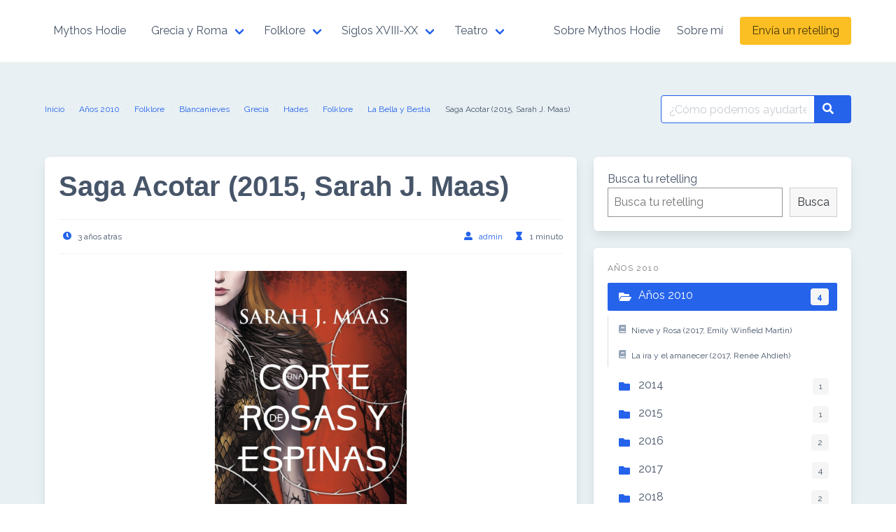

--- FILE ---
content_type: text/html; charset=UTF-8
request_url: http://mythoshodie.inesgaliano.com/saga-acotar-2015-sarah-j-maas/
body_size: 45997
content:
<!DOCTYPE html>
<html lang="es">
<head>
    <meta charset="UTF-8">
    <meta name="viewport" content="width=device-width, initial-scale=1">
    <link rel="profile" href="http://gmpg.org/xfn/11">
	        <link rel="pingback" href="http://mythoshodie.inesgaliano.com/xmlrpc.php">
		<title>Saga Acotar (2015, Sarah J. Maas) &#8211; Mythos Hodie</title>
<meta name='robots' content='max-image-preview:large' />
<link rel='dns-prefetch' href='//fonts.googleapis.com' />
<link rel='dns-prefetch' href='//s.w.org' />
<link rel="alternate" type="application/rss+xml" title="Mythos Hodie &raquo; Feed" href="http://mythoshodie.inesgaliano.com/feed/" />
<link rel="alternate" type="application/rss+xml" title="Mythos Hodie &raquo; Feed de los comentarios" href="http://mythoshodie.inesgaliano.com/comments/feed/" />
<link rel="alternate" type="application/rss+xml" title="Mythos Hodie &raquo; Comentario Saga Acotar (2015, Sarah J. Maas) del feed" href="http://mythoshodie.inesgaliano.com/saga-acotar-2015-sarah-j-maas/feed/" />
<script type="text/javascript">
window._wpemojiSettings = {"baseUrl":"https:\/\/s.w.org\/images\/core\/emoji\/14.0.0\/72x72\/","ext":".png","svgUrl":"https:\/\/s.w.org\/images\/core\/emoji\/14.0.0\/svg\/","svgExt":".svg","source":{"concatemoji":"http:\/\/mythoshodie.inesgaliano.com\/wp-includes\/js\/wp-emoji-release.min.js?ver=6.0.1"}};
/*! This file is auto-generated */
!function(e,a,t){var n,r,o,i=a.createElement("canvas"),p=i.getContext&&i.getContext("2d");function s(e,t){var a=String.fromCharCode,e=(p.clearRect(0,0,i.width,i.height),p.fillText(a.apply(this,e),0,0),i.toDataURL());return p.clearRect(0,0,i.width,i.height),p.fillText(a.apply(this,t),0,0),e===i.toDataURL()}function c(e){var t=a.createElement("script");t.src=e,t.defer=t.type="text/javascript",a.getElementsByTagName("head")[0].appendChild(t)}for(o=Array("flag","emoji"),t.supports={everything:!0,everythingExceptFlag:!0},r=0;r<o.length;r++)t.supports[o[r]]=function(e){if(!p||!p.fillText)return!1;switch(p.textBaseline="top",p.font="600 32px Arial",e){case"flag":return s([127987,65039,8205,9895,65039],[127987,65039,8203,9895,65039])?!1:!s([55356,56826,55356,56819],[55356,56826,8203,55356,56819])&&!s([55356,57332,56128,56423,56128,56418,56128,56421,56128,56430,56128,56423,56128,56447],[55356,57332,8203,56128,56423,8203,56128,56418,8203,56128,56421,8203,56128,56430,8203,56128,56423,8203,56128,56447]);case"emoji":return!s([129777,127995,8205,129778,127999],[129777,127995,8203,129778,127999])}return!1}(o[r]),t.supports.everything=t.supports.everything&&t.supports[o[r]],"flag"!==o[r]&&(t.supports.everythingExceptFlag=t.supports.everythingExceptFlag&&t.supports[o[r]]);t.supports.everythingExceptFlag=t.supports.everythingExceptFlag&&!t.supports.flag,t.DOMReady=!1,t.readyCallback=function(){t.DOMReady=!0},t.supports.everything||(n=function(){t.readyCallback()},a.addEventListener?(a.addEventListener("DOMContentLoaded",n,!1),e.addEventListener("load",n,!1)):(e.attachEvent("onload",n),a.attachEvent("onreadystatechange",function(){"complete"===a.readyState&&t.readyCallback()})),(e=t.source||{}).concatemoji?c(e.concatemoji):e.wpemoji&&e.twemoji&&(c(e.twemoji),c(e.wpemoji)))}(window,document,window._wpemojiSettings);
</script>
<style type="text/css">
img.wp-smiley,
img.emoji {
	display: inline !important;
	border: none !important;
	box-shadow: none !important;
	height: 1em !important;
	width: 1em !important;
	margin: 0 0.07em !important;
	vertical-align: -0.1em !important;
	background: none !important;
	padding: 0 !important;
}
</style>
	<link rel='stylesheet' id='wp-block-library-css'  href='http://mythoshodie.inesgaliano.com/wp-includes/css/dist/block-library/style.min.css?ver=6.0.1' type='text/css' media='all' />
<style id='global-styles-inline-css' type='text/css'>
body{--wp--preset--color--black: #000000;--wp--preset--color--cyan-bluish-gray: #abb8c3;--wp--preset--color--white: #ffffff;--wp--preset--color--pale-pink: #f78da7;--wp--preset--color--vivid-red: #cf2e2e;--wp--preset--color--luminous-vivid-orange: #ff6900;--wp--preset--color--luminous-vivid-amber: #fcb900;--wp--preset--color--light-green-cyan: #7bdcb5;--wp--preset--color--vivid-green-cyan: #00d084;--wp--preset--color--pale-cyan-blue: #8ed1fc;--wp--preset--color--vivid-cyan-blue: #0693e3;--wp--preset--color--vivid-purple: #9b51e0;--wp--preset--gradient--vivid-cyan-blue-to-vivid-purple: linear-gradient(135deg,rgba(6,147,227,1) 0%,rgb(155,81,224) 100%);--wp--preset--gradient--light-green-cyan-to-vivid-green-cyan: linear-gradient(135deg,rgb(122,220,180) 0%,rgb(0,208,130) 100%);--wp--preset--gradient--luminous-vivid-amber-to-luminous-vivid-orange: linear-gradient(135deg,rgba(252,185,0,1) 0%,rgba(255,105,0,1) 100%);--wp--preset--gradient--luminous-vivid-orange-to-vivid-red: linear-gradient(135deg,rgba(255,105,0,1) 0%,rgb(207,46,46) 100%);--wp--preset--gradient--very-light-gray-to-cyan-bluish-gray: linear-gradient(135deg,rgb(238,238,238) 0%,rgb(169,184,195) 100%);--wp--preset--gradient--cool-to-warm-spectrum: linear-gradient(135deg,rgb(74,234,220) 0%,rgb(151,120,209) 20%,rgb(207,42,186) 40%,rgb(238,44,130) 60%,rgb(251,105,98) 80%,rgb(254,248,76) 100%);--wp--preset--gradient--blush-light-purple: linear-gradient(135deg,rgb(255,206,236) 0%,rgb(152,150,240) 100%);--wp--preset--gradient--blush-bordeaux: linear-gradient(135deg,rgb(254,205,165) 0%,rgb(254,45,45) 50%,rgb(107,0,62) 100%);--wp--preset--gradient--luminous-dusk: linear-gradient(135deg,rgb(255,203,112) 0%,rgb(199,81,192) 50%,rgb(65,88,208) 100%);--wp--preset--gradient--pale-ocean: linear-gradient(135deg,rgb(255,245,203) 0%,rgb(182,227,212) 50%,rgb(51,167,181) 100%);--wp--preset--gradient--electric-grass: linear-gradient(135deg,rgb(202,248,128) 0%,rgb(113,206,126) 100%);--wp--preset--gradient--midnight: linear-gradient(135deg,rgb(2,3,129) 0%,rgb(40,116,252) 100%);--wp--preset--duotone--dark-grayscale: url('#wp-duotone-dark-grayscale');--wp--preset--duotone--grayscale: url('#wp-duotone-grayscale');--wp--preset--duotone--purple-yellow: url('#wp-duotone-purple-yellow');--wp--preset--duotone--blue-red: url('#wp-duotone-blue-red');--wp--preset--duotone--midnight: url('#wp-duotone-midnight');--wp--preset--duotone--magenta-yellow: url('#wp-duotone-magenta-yellow');--wp--preset--duotone--purple-green: url('#wp-duotone-purple-green');--wp--preset--duotone--blue-orange: url('#wp-duotone-blue-orange');--wp--preset--font-size--small: 13px;--wp--preset--font-size--medium: 20px;--wp--preset--font-size--large: 36px;--wp--preset--font-size--x-large: 42px;}.has-black-color{color: var(--wp--preset--color--black) !important;}.has-cyan-bluish-gray-color{color: var(--wp--preset--color--cyan-bluish-gray) !important;}.has-white-color{color: var(--wp--preset--color--white) !important;}.has-pale-pink-color{color: var(--wp--preset--color--pale-pink) !important;}.has-vivid-red-color{color: var(--wp--preset--color--vivid-red) !important;}.has-luminous-vivid-orange-color{color: var(--wp--preset--color--luminous-vivid-orange) !important;}.has-luminous-vivid-amber-color{color: var(--wp--preset--color--luminous-vivid-amber) !important;}.has-light-green-cyan-color{color: var(--wp--preset--color--light-green-cyan) !important;}.has-vivid-green-cyan-color{color: var(--wp--preset--color--vivid-green-cyan) !important;}.has-pale-cyan-blue-color{color: var(--wp--preset--color--pale-cyan-blue) !important;}.has-vivid-cyan-blue-color{color: var(--wp--preset--color--vivid-cyan-blue) !important;}.has-vivid-purple-color{color: var(--wp--preset--color--vivid-purple) !important;}.has-black-background-color{background-color: var(--wp--preset--color--black) !important;}.has-cyan-bluish-gray-background-color{background-color: var(--wp--preset--color--cyan-bluish-gray) !important;}.has-white-background-color{background-color: var(--wp--preset--color--white) !important;}.has-pale-pink-background-color{background-color: var(--wp--preset--color--pale-pink) !important;}.has-vivid-red-background-color{background-color: var(--wp--preset--color--vivid-red) !important;}.has-luminous-vivid-orange-background-color{background-color: var(--wp--preset--color--luminous-vivid-orange) !important;}.has-luminous-vivid-amber-background-color{background-color: var(--wp--preset--color--luminous-vivid-amber) !important;}.has-light-green-cyan-background-color{background-color: var(--wp--preset--color--light-green-cyan) !important;}.has-vivid-green-cyan-background-color{background-color: var(--wp--preset--color--vivid-green-cyan) !important;}.has-pale-cyan-blue-background-color{background-color: var(--wp--preset--color--pale-cyan-blue) !important;}.has-vivid-cyan-blue-background-color{background-color: var(--wp--preset--color--vivid-cyan-blue) !important;}.has-vivid-purple-background-color{background-color: var(--wp--preset--color--vivid-purple) !important;}.has-black-border-color{border-color: var(--wp--preset--color--black) !important;}.has-cyan-bluish-gray-border-color{border-color: var(--wp--preset--color--cyan-bluish-gray) !important;}.has-white-border-color{border-color: var(--wp--preset--color--white) !important;}.has-pale-pink-border-color{border-color: var(--wp--preset--color--pale-pink) !important;}.has-vivid-red-border-color{border-color: var(--wp--preset--color--vivid-red) !important;}.has-luminous-vivid-orange-border-color{border-color: var(--wp--preset--color--luminous-vivid-orange) !important;}.has-luminous-vivid-amber-border-color{border-color: var(--wp--preset--color--luminous-vivid-amber) !important;}.has-light-green-cyan-border-color{border-color: var(--wp--preset--color--light-green-cyan) !important;}.has-vivid-green-cyan-border-color{border-color: var(--wp--preset--color--vivid-green-cyan) !important;}.has-pale-cyan-blue-border-color{border-color: var(--wp--preset--color--pale-cyan-blue) !important;}.has-vivid-cyan-blue-border-color{border-color: var(--wp--preset--color--vivid-cyan-blue) !important;}.has-vivid-purple-border-color{border-color: var(--wp--preset--color--vivid-purple) !important;}.has-vivid-cyan-blue-to-vivid-purple-gradient-background{background: var(--wp--preset--gradient--vivid-cyan-blue-to-vivid-purple) !important;}.has-light-green-cyan-to-vivid-green-cyan-gradient-background{background: var(--wp--preset--gradient--light-green-cyan-to-vivid-green-cyan) !important;}.has-luminous-vivid-amber-to-luminous-vivid-orange-gradient-background{background: var(--wp--preset--gradient--luminous-vivid-amber-to-luminous-vivid-orange) !important;}.has-luminous-vivid-orange-to-vivid-red-gradient-background{background: var(--wp--preset--gradient--luminous-vivid-orange-to-vivid-red) !important;}.has-very-light-gray-to-cyan-bluish-gray-gradient-background{background: var(--wp--preset--gradient--very-light-gray-to-cyan-bluish-gray) !important;}.has-cool-to-warm-spectrum-gradient-background{background: var(--wp--preset--gradient--cool-to-warm-spectrum) !important;}.has-blush-light-purple-gradient-background{background: var(--wp--preset--gradient--blush-light-purple) !important;}.has-blush-bordeaux-gradient-background{background: var(--wp--preset--gradient--blush-bordeaux) !important;}.has-luminous-dusk-gradient-background{background: var(--wp--preset--gradient--luminous-dusk) !important;}.has-pale-ocean-gradient-background{background: var(--wp--preset--gradient--pale-ocean) !important;}.has-electric-grass-gradient-background{background: var(--wp--preset--gradient--electric-grass) !important;}.has-midnight-gradient-background{background: var(--wp--preset--gradient--midnight) !important;}.has-small-font-size{font-size: var(--wp--preset--font-size--small) !important;}.has-medium-font-size{font-size: var(--wp--preset--font-size--medium) !important;}.has-large-font-size{font-size: var(--wp--preset--font-size--large) !important;}.has-x-large-font-size{font-size: var(--wp--preset--font-size--x-large) !important;}
</style>
<link rel='stylesheet' id='contact-form-7-css'  href='http://mythoshodie.inesgaliano.com/wp-content/plugins/contact-form-7/includes/css/styles.css?ver=5.7.7' type='text/css' media='all' />
<link rel='stylesheet' id='google-font-css'  href='https://fonts.googleapis.com/css2?family=Raleway%3Awght%40400%3B700&#038;display=swap&#038;ver=6.0.1' type='text/css' media='all' />
<link rel='stylesheet' id='iknowledgebase-css'  href='http://mythoshodie.inesgaliano.com/wp-content/themes/iknowledgebase/assets/css/style.min.css?ver=1.3.10' type='text/css' media='all' />
<script type='text/javascript' src='http://mythoshodie.inesgaliano.com/wp-content/plugins/strato-assistant/js/cookies.js?ver=1661067615' id='strato-assistant-wp-cookies-js'></script>
<link rel="https://api.w.org/" href="http://mythoshodie.inesgaliano.com/wp-json/" /><link rel="alternate" type="application/json" href="http://mythoshodie.inesgaliano.com/wp-json/wp/v2/posts/197" /><link rel="EditURI" type="application/rsd+xml" title="RSD" href="http://mythoshodie.inesgaliano.com/xmlrpc.php?rsd" />
<link rel="wlwmanifest" type="application/wlwmanifest+xml" href="http://mythoshodie.inesgaliano.com/wp-includes/wlwmanifest.xml" /> 
<meta name="generator" content="WordPress 6.0.1" />
<link rel="canonical" href="http://mythoshodie.inesgaliano.com/saga-acotar-2015-sarah-j-maas/" />
<link rel='shortlink' href='http://mythoshodie.inesgaliano.com/?p=197' />
<link rel="alternate" type="application/json+oembed" href="http://mythoshodie.inesgaliano.com/wp-json/oembed/1.0/embed?url=http%3A%2F%2Fmythoshodie.inesgaliano.com%2Fsaga-acotar-2015-sarah-j-maas%2F" />
<link rel="alternate" type="text/xml+oembed" href="http://mythoshodie.inesgaliano.com/wp-json/oembed/1.0/embed?url=http%3A%2F%2Fmythoshodie.inesgaliano.com%2Fsaga-acotar-2015-sarah-j-maas%2F&#038;format=xml" />
<style type="text/css" id="custom-background-css">
body.custom-background { background-color: #e8f0f4; }
</style>
	<link rel="icon" href="http://mythoshodie.inesgaliano.com/wp-content/uploads/2022/08/cropped-cropped-Captura-de-pantalla-2022-08-21-a-las-10.26.22-32x32.png" sizes="32x32" />
<link rel="icon" href="http://mythoshodie.inesgaliano.com/wp-content/uploads/2022/08/cropped-cropped-Captura-de-pantalla-2022-08-21-a-las-10.26.22-192x192.png" sizes="192x192" />
<link rel="apple-touch-icon" href="http://mythoshodie.inesgaliano.com/wp-content/uploads/2022/08/cropped-cropped-Captura-de-pantalla-2022-08-21-a-las-10.26.22-180x180.png" />
<meta name="msapplication-TileImage" content="http://mythoshodie.inesgaliano.com/wp-content/uploads/2022/08/cropped-cropped-Captura-de-pantalla-2022-08-21-a-las-10.26.22-270x270.png" />

</head>

<body class="post-template-default single single-post postid-197 single-format-standard custom-background">
<svg xmlns="http://www.w3.org/2000/svg" viewBox="0 0 0 0" width="0" height="0" focusable="false" role="none" style="visibility: hidden; position: absolute; left: -9999px; overflow: hidden;" ><defs><filter id="wp-duotone-dark-grayscale"><feColorMatrix color-interpolation-filters="sRGB" type="matrix" values=" .299 .587 .114 0 0 .299 .587 .114 0 0 .299 .587 .114 0 0 .299 .587 .114 0 0 " /><feComponentTransfer color-interpolation-filters="sRGB" ><feFuncR type="table" tableValues="0 0.49803921568627" /><feFuncG type="table" tableValues="0 0.49803921568627" /><feFuncB type="table" tableValues="0 0.49803921568627" /><feFuncA type="table" tableValues="1 1" /></feComponentTransfer><feComposite in2="SourceGraphic" operator="in" /></filter></defs></svg><svg xmlns="http://www.w3.org/2000/svg" viewBox="0 0 0 0" width="0" height="0" focusable="false" role="none" style="visibility: hidden; position: absolute; left: -9999px; overflow: hidden;" ><defs><filter id="wp-duotone-grayscale"><feColorMatrix color-interpolation-filters="sRGB" type="matrix" values=" .299 .587 .114 0 0 .299 .587 .114 0 0 .299 .587 .114 0 0 .299 .587 .114 0 0 " /><feComponentTransfer color-interpolation-filters="sRGB" ><feFuncR type="table" tableValues="0 1" /><feFuncG type="table" tableValues="0 1" /><feFuncB type="table" tableValues="0 1" /><feFuncA type="table" tableValues="1 1" /></feComponentTransfer><feComposite in2="SourceGraphic" operator="in" /></filter></defs></svg><svg xmlns="http://www.w3.org/2000/svg" viewBox="0 0 0 0" width="0" height="0" focusable="false" role="none" style="visibility: hidden; position: absolute; left: -9999px; overflow: hidden;" ><defs><filter id="wp-duotone-purple-yellow"><feColorMatrix color-interpolation-filters="sRGB" type="matrix" values=" .299 .587 .114 0 0 .299 .587 .114 0 0 .299 .587 .114 0 0 .299 .587 .114 0 0 " /><feComponentTransfer color-interpolation-filters="sRGB" ><feFuncR type="table" tableValues="0.54901960784314 0.98823529411765" /><feFuncG type="table" tableValues="0 1" /><feFuncB type="table" tableValues="0.71764705882353 0.25490196078431" /><feFuncA type="table" tableValues="1 1" /></feComponentTransfer><feComposite in2="SourceGraphic" operator="in" /></filter></defs></svg><svg xmlns="http://www.w3.org/2000/svg" viewBox="0 0 0 0" width="0" height="0" focusable="false" role="none" style="visibility: hidden; position: absolute; left: -9999px; overflow: hidden;" ><defs><filter id="wp-duotone-blue-red"><feColorMatrix color-interpolation-filters="sRGB" type="matrix" values=" .299 .587 .114 0 0 .299 .587 .114 0 0 .299 .587 .114 0 0 .299 .587 .114 0 0 " /><feComponentTransfer color-interpolation-filters="sRGB" ><feFuncR type="table" tableValues="0 1" /><feFuncG type="table" tableValues="0 0.27843137254902" /><feFuncB type="table" tableValues="0.5921568627451 0.27843137254902" /><feFuncA type="table" tableValues="1 1" /></feComponentTransfer><feComposite in2="SourceGraphic" operator="in" /></filter></defs></svg><svg xmlns="http://www.w3.org/2000/svg" viewBox="0 0 0 0" width="0" height="0" focusable="false" role="none" style="visibility: hidden; position: absolute; left: -9999px; overflow: hidden;" ><defs><filter id="wp-duotone-midnight"><feColorMatrix color-interpolation-filters="sRGB" type="matrix" values=" .299 .587 .114 0 0 .299 .587 .114 0 0 .299 .587 .114 0 0 .299 .587 .114 0 0 " /><feComponentTransfer color-interpolation-filters="sRGB" ><feFuncR type="table" tableValues="0 0" /><feFuncG type="table" tableValues="0 0.64705882352941" /><feFuncB type="table" tableValues="0 1" /><feFuncA type="table" tableValues="1 1" /></feComponentTransfer><feComposite in2="SourceGraphic" operator="in" /></filter></defs></svg><svg xmlns="http://www.w3.org/2000/svg" viewBox="0 0 0 0" width="0" height="0" focusable="false" role="none" style="visibility: hidden; position: absolute; left: -9999px; overflow: hidden;" ><defs><filter id="wp-duotone-magenta-yellow"><feColorMatrix color-interpolation-filters="sRGB" type="matrix" values=" .299 .587 .114 0 0 .299 .587 .114 0 0 .299 .587 .114 0 0 .299 .587 .114 0 0 " /><feComponentTransfer color-interpolation-filters="sRGB" ><feFuncR type="table" tableValues="0.78039215686275 1" /><feFuncG type="table" tableValues="0 0.94901960784314" /><feFuncB type="table" tableValues="0.35294117647059 0.47058823529412" /><feFuncA type="table" tableValues="1 1" /></feComponentTransfer><feComposite in2="SourceGraphic" operator="in" /></filter></defs></svg><svg xmlns="http://www.w3.org/2000/svg" viewBox="0 0 0 0" width="0" height="0" focusable="false" role="none" style="visibility: hidden; position: absolute; left: -9999px; overflow: hidden;" ><defs><filter id="wp-duotone-purple-green"><feColorMatrix color-interpolation-filters="sRGB" type="matrix" values=" .299 .587 .114 0 0 .299 .587 .114 0 0 .299 .587 .114 0 0 .299 .587 .114 0 0 " /><feComponentTransfer color-interpolation-filters="sRGB" ><feFuncR type="table" tableValues="0.65098039215686 0.40392156862745" /><feFuncG type="table" tableValues="0 1" /><feFuncB type="table" tableValues="0.44705882352941 0.4" /><feFuncA type="table" tableValues="1 1" /></feComponentTransfer><feComposite in2="SourceGraphic" operator="in" /></filter></defs></svg><svg xmlns="http://www.w3.org/2000/svg" viewBox="0 0 0 0" width="0" height="0" focusable="false" role="none" style="visibility: hidden; position: absolute; left: -9999px; overflow: hidden;" ><defs><filter id="wp-duotone-blue-orange"><feColorMatrix color-interpolation-filters="sRGB" type="matrix" values=" .299 .587 .114 0 0 .299 .587 .114 0 0 .299 .587 .114 0 0 .299 .587 .114 0 0 " /><feComponentTransfer color-interpolation-filters="sRGB" ><feFuncR type="table" tableValues="0.098039215686275 1" /><feFuncG type="table" tableValues="0 0.66274509803922" /><feFuncB type="table" tableValues="0.84705882352941 0.41960784313725" /><feFuncA type="table" tableValues="1 1" /></feComponentTransfer><feComposite in2="SourceGraphic" operator="in" /></filter></defs></svg><header class="header">
    <a class="skip-link screen-reader-text" href="#content">Saltar al contenido</a>
		    <nav class="navbar  is-spaced has-shadow" role="navigation"
         aria-label="Navegación principal">
        <div class="container">
            <div class="navbar-brand">
				        <a class="navbar-item" href="http://mythoshodie.inesgaliano.com/" title="Mythos Hodie">
            <span class="navbar-item brand-name">
                Mythos Hodie            </span>
        </a>
		                <a href="#" role="button" class="navbar-burger burger" id="navigation-burger"
                   aria-label="Menú" aria-expanded="false"
                   data-target="main-menu" >
                    <span aria-hidden="true"></span>
                    <span aria-hidden="true"></span>
                    <span aria-hidden="true"></span>
                </a>
            </div>
            <div id="main-menu" class="navbar-menu" >
                <div class="navbar-start">
					<div class="navbar-item has-dropdown is-hoverable" data-target="dropdown"><!-- START DROPDOWN-->
<a class="menu-item menu-item-type-taxonomy menu-item-object-category current-post-ancestor menu-item-has-children menu-item-178 navbar-item dropdown navbar-link" title="Grecia y Roma" href="http://mythoshodie.inesgaliano.com/category/mitos-griegos/" id="menu-item-178"><span>Grecia y Roma</span></a><div class="navbar-dropdown"><a class="menu-item menu-item-type-taxonomy menu-item-object-category menu-item-97 navbar-item" title="Orfeo" href="http://mythoshodie.inesgaliano.com/category/mitos-griegos/orfeo/"><span>Orfeo</span></a>
<a class="menu-item menu-item-type-taxonomy menu-item-object-category menu-item-125 navbar-item" title="Ariadna" href="http://mythoshodie.inesgaliano.com/category/mitos-griegos/ariadna/"><span>Ariadna</span></a>
<a class="menu-item menu-item-type-taxonomy menu-item-object-category menu-item-126 navbar-item" title="Teseo" href="http://mythoshodie.inesgaliano.com/category/mitos-griegos/teseo/"><span>Teseo</span></a>
<a class="menu-item menu-item-type-taxonomy menu-item-object-category menu-item-130 navbar-item" title="Icaro" href="http://mythoshodie.inesgaliano.com/category/mitos-griegos/icaro/"><span>Icaro</span></a>
<a class="menu-item menu-item-type-taxonomy menu-item-object-category menu-item-158 navbar-item" title="Démeter" href="http://mythoshodie.inesgaliano.com/category/mitos-griegos/demeter/"><span>Démeter</span></a>
<a class="menu-item menu-item-type-taxonomy menu-item-object-category current-post-ancestor current-menu-parent current-post-parent menu-item-344 navbar-item" title="Hades" href="http://mythoshodie.inesgaliano.com/category/mitos-griegos/hades/"><span>Hades</span></a>
<a class="menu-item menu-item-type-taxonomy menu-item-object-category menu-item-229 navbar-item" title="Eneida" href="http://mythoshodie.inesgaliano.com/category/mitos-griegos/eneida/"><span>Eneida</span></a>
	<div class="navbar-item has-dropdown is-hoverable" data-target="dropdown"><!-- START DROPDOWN-->
<a class="menu-item menu-item-type-taxonomy menu-item-object-category menu-item-has-children menu-item-345 navbar-item dropdown navbar-link is-arrowless" title="Iliada" href="http://mythoshodie.inesgaliano.com/category/mitos-griegos/iliada/" id="menu-item-345"><span>Iliada</span></a></div><!-- END DROPDOWN-->
	<div class="navbar-item has-dropdown is-hoverable" data-target="dropdown"><!-- START DROPDOWN-->
<a class="menu-item menu-item-type-taxonomy menu-item-object-category menu-item-has-children menu-item-188 navbar-item dropdown navbar-link is-arrowless" title="Odisea" href="http://mythoshodie.inesgaliano.com/category/mitos-griegos/ulises/" id="menu-item-188"><span>Odisea</span></a></div><!-- END DROPDOWN-->
</div><!-- END LEVEL -->
</div><!-- END DROPDOWN-->
<div class="navbar-item has-dropdown is-hoverable" data-target="dropdown"><!-- START DROPDOWN-->
<a class="menu-item menu-item-type-taxonomy menu-item-object-category current-post-ancestor menu-item-has-children menu-item-179 navbar-item dropdown navbar-link" title="Folklore" href="http://mythoshodie.inesgaliano.com/category/cuentos-clasicos/" id="menu-item-179"><span>Folklore</span></a><div class="navbar-dropdown"><a class="menu-item menu-item-type-taxonomy menu-item-object-category menu-item-30 navbar-item" title="Cenicienta" href="http://mythoshodie.inesgaliano.com/category/cuentos-clasicos/versiones-de-cenicienta/"><span>Cenicienta</span></a>
<a class="menu-item menu-item-type-taxonomy menu-item-object-category menu-item-102 navbar-item" title="Rumpelstitskin" href="http://mythoshodie.inesgaliano.com/category/cuentos-clasicos/rumpelstitskin/"><span>Rumpelstitskin</span></a>
<a class="menu-item menu-item-type-taxonomy menu-item-object-category current-post-ancestor current-menu-parent current-post-parent menu-item-165 navbar-item" title="Blancanieves" href="http://mythoshodie.inesgaliano.com/category/cuentos-clasicos/blancanieves/"><span>Blancanieves</span></a>
<a class="menu-item menu-item-type-taxonomy menu-item-object-category menu-item-166 navbar-item" title="Caperucita" href="http://mythoshodie.inesgaliano.com/category/cuentos-clasicos/caperucita/"><span>Caperucita</span></a>
<a class="menu-item menu-item-type-taxonomy menu-item-object-category menu-item-167 navbar-item" title="Sirenita" href="http://mythoshodie.inesgaliano.com/category/cuentos-clasicos/sirenita/"><span>Sirenita</span></a>
<a class="menu-item menu-item-type-taxonomy menu-item-object-category menu-item-190 navbar-item" title="Peter Pan" href="http://mythoshodie.inesgaliano.com/category/cuentos-clasicos/peter-pan/"><span>Peter Pan</span></a>
<a class="menu-item menu-item-type-taxonomy menu-item-object-category current-post-ancestor current-menu-parent current-post-parent menu-item-200 navbar-item" title="La Bella y Bestia" href="http://mythoshodie.inesgaliano.com/category/cuentos-clasicos/la-bella-y-bestia/"><span>La Bella y Bestia</span></a>
<a class="menu-item menu-item-type-taxonomy menu-item-object-category menu-item-281 navbar-item" title="Bella durmiente" href="http://mythoshodie.inesgaliano.com/category/cuentos-clasicos/bella-durmiente/"><span>Bella durmiente</span></a>
<a class="menu-item menu-item-type-taxonomy menu-item-object-category menu-item-357 navbar-item" title="Flautista Hamelin" href="http://mythoshodie.inesgaliano.com/category/cuentos-clasicos/flautista-hamelin/"><span>Flautista Hamelin</span></a>
<a class="menu-item menu-item-type-taxonomy menu-item-object-category menu-item-379 navbar-item" title="Aladdin" href="http://mythoshodie.inesgaliano.com/category/cuentos-clasicos/aladdin/"><span>Aladdin</span></a>
</div><!-- END LEVEL -->
</div><!-- END DROPDOWN-->
<div class="navbar-item has-dropdown is-hoverable" data-target="dropdown"><!-- START DROPDOWN-->
<a class="menu-item menu-item-type-taxonomy menu-item-object-category menu-item-has-children menu-item-177 navbar-item dropdown navbar-link" title="Siglos XVIII-XX" href="http://mythoshodie.inesgaliano.com/category/siglo-xix/" id="menu-item-177"><span>Siglos XVIII-XX</span></a><div class="navbar-dropdown"><a class="menu-item menu-item-type-taxonomy menu-item-object-category menu-item-138 navbar-item" title="Carmilla" href="http://mythoshodie.inesgaliano.com/category/siglo-xix/carmilla/"><span>Carmilla</span></a>
<a class="menu-item menu-item-type-taxonomy menu-item-object-category menu-item-139 navbar-item" title="Drácula" href="http://mythoshodie.inesgaliano.com/category/siglo-xix/dracula/"><span>Drácula</span></a>
<a class="menu-item menu-item-type-taxonomy menu-item-object-category menu-item-140 navbar-item" title="Frankestein" href="http://mythoshodie.inesgaliano.com/category/siglo-xix/frankestein/"><span>Frankestein</span></a>
<a class="menu-item menu-item-type-taxonomy menu-item-object-category menu-item-174 navbar-item" title="Jane Austen" href="http://mythoshodie.inesgaliano.com/category/siglo-xix/jane-austen/"><span>Jane Austen</span></a>
<a class="menu-item menu-item-type-taxonomy menu-item-object-category menu-item-175 navbar-item" title="Mujercitas" href="http://mythoshodie.inesgaliano.com/category/siglo-xix/mujercitas/"><span>Mujercitas</span></a>
<a class="menu-item menu-item-type-taxonomy menu-item-object-category menu-item-217 navbar-item" title="Ana Tejas Verdes" href="http://mythoshodie.inesgaliano.com/category/siglo-xix/ana-tejas-verdes/"><span>Ana Tejas Verdes</span></a>
</div><!-- END LEVEL -->
</div><!-- END DROPDOWN-->
<div class="navbar-item has-dropdown is-hoverable" data-target="dropdown"><!-- START DROPDOWN-->
<a class="menu-item menu-item-type-taxonomy menu-item-object-category menu-item-has-children menu-item-213 navbar-item dropdown navbar-link" title="Teatro" href="http://mythoshodie.inesgaliano.com/category/teatro/" id="menu-item-213"><span>Teatro</span></a><div class="navbar-dropdown"><a class="menu-item menu-item-type-taxonomy menu-item-object-category menu-item-215 navbar-item" title="Medea" href="http://mythoshodie.inesgaliano.com/category/teatro/medea/"><span>Medea</span></a>
<a class="menu-item menu-item-type-taxonomy menu-item-object-category menu-item-338 navbar-item" title="Orestíada" href="http://mythoshodie.inesgaliano.com/category/teatro/orestiada/"><span>Orestíada</span></a>
<a class="menu-item menu-item-type-taxonomy menu-item-object-category menu-item-214 navbar-item" title="Hamlet" href="http://mythoshodie.inesgaliano.com/category/teatro/hamlet/"><span>Hamlet</span></a>
<a class="menu-item menu-item-type-taxonomy menu-item-object-category menu-item-216 navbar-item" title="Romeo y Julieta" href="http://mythoshodie.inesgaliano.com/category/teatro/romeo-y-julietta/"><span>Romeo y Julieta</span></a>
</div><!-- END LEVEL -->
</div><!-- END DROPDOWN-->
                </div>

                <div class="navbar-end">
					<a class="menu-item menu-item-type-post_type menu-item-object-page menu-item-40 navbar-item" title="Sobre Mythos Hodie" href="http://mythoshodie.inesgaliano.com/sobre-mythos-hodie/"><span>Sobre Mythos Hodie</span></a>
<a class="menu-item menu-item-type-post_type menu-item-object-page menu-item-24 navbar-item" title="Sobre mí" href="http://mythoshodie.inesgaliano.com/sample-page/"><span>Sobre mí</span></a>
<div class="navbar-item"><a class="button is-warning" title="Envía un retelling" href="http://mythoshodie.inesgaliano.com/envia-un-retelling/"><span>Envía un retelling</span></a></div></a>
                </div>
            </div>
        </div>
    </nav>
</header>
<main class="main is-relative is-flex-shrink-0">
		

<section class="section">
    <div class="container">
        <div class="level">
            <div class="level-left"><nav class="breadcrumb is-size-7 is-hidden-mobile has-dot-separator" aria-label="breadcrumbs"><ul> <li><a href="http://mythoshodie.inesgaliano.com"><span>Inicio</span></a></li><li><a href="http://mythoshodie.inesgaliano.com/category/anos-2010/" rel="category tag">Años 2010</a></li><li><a href="http://mythoshodie.inesgaliano.com/category/cuentos-clasicos/">Folklore</a></li><li><a href="http://mythoshodie.inesgaliano.com/category/cuentos-clasicos/blancanieves/" rel="category tag">Blancanieves</a></li><li><a href="http://mythoshodie.inesgaliano.com/category/mitos-griegos/">Grecia</a></li><li><a href="http://mythoshodie.inesgaliano.com/category/mitos-griegos/hades/" rel="category tag">Hades</a></li><li><a href="http://mythoshodie.inesgaliano.com/category/cuentos-clasicos/">Folklore</a></li><li><a href="http://mythoshodie.inesgaliano.com/category/cuentos-clasicos/la-bella-y-bestia/" rel="category tag">La Bella y Bestia</a><li class="is-active"><a href="http://mythoshodie.inesgaliano.com/saga-acotar-2015-sarah-j-maas/" aria-current="page">Saga Acotar (2015, Sarah J. Maas)</a> </li></ul></nav></div>
            <div class="level-right"><form method="get" id="searchform" role="search" class="search-form is-relative" action="http://mythoshodie.inesgaliano.com/" aria-label="Site search">
    <div class="field has-addons m-0">
        <div class="control is-expanded">
            <label class="screen-reader-text"
                   for="s">Buscar por:</label>
            <input type="text" value="" name="s" id="s" aria-label="Buscar por:"
                   placeholder="¿Cómo podemos ayudarte?"
                   class="input live-search is-primary" autocomplete="off"/>
        </div>
        <div class="control">
            <button type="submit" class="button is-primary">
                <span class="icon is-small">
                    <span class="icon-search" aria-hidden="true"></span>
                </span>
                <span class="screen-reader-text">Search</span>
            </button>
        </div>

    </div>
    <div class="search-result panel" aria-live="polite"></div>
</form>
</div>
        </div>
        <div class="columns is-multiline pt-5 is-flex-direction-row-reverse">
            <div class="column is-full-touch">


<aside id="sidebar">
	<div id="block-2" class="widget widget_block widget_search box"><form role="search" method="get" action="http://mythoshodie.inesgaliano.com/" class="wp-block-search__button-outside wp-block-search__text-button wp-block-search"><label for="wp-block-search__input-1" class="wp-block-search__label">Busca tu retelling<br></label><div class="wp-block-search__inside-wrapper " ><input type="search" id="wp-block-search__input-1" class="wp-block-search__input " name="s" value="" placeholder="Busca tu retelling"  required /><button type="submit" class="wp-block-search__button  "  >Busca</button></div></form></div><div id="iknowledgebase_widget_current_nav-2" class="widget iknowledgebase_widget_current_nav menu box"><p class="menu-label">Años 2010</p><ul class="menu-list"><li><a class="is-active is-flex " href="http://mythoshodie.inesgaliano.com/category/anos-2010/"><span class="mr-2 icon has-text-white icon-folder-open"></span><span>Años 2010</span><span class="tag is-light has-text-primary has-text-weight-bold ml-auto">4</span></a><ul class="mx-0 my-2 px-0"><li><a href="http://mythoshodie.inesgaliano.com/nieve-y-rosa-2017-emily-winfield-martin/" class="is-radiusless is-size-7"><span class="icon icon-book"></span>Nieve y Rosa (2017, Emily Winfield Martin)</a></li><li><a href="http://mythoshodie.inesgaliano.com/la-ira-y-el-amanecer-2017-renee-ahdieh/" class="is-radiusless is-size-7"><span class="icon icon-book"></span>La ira y el amanecer (2017, Renée Ahdieh)</a></li></ul></li><li><a href="http://mythoshodie.inesgaliano.com/category/anos-2010/2014/" class="is-flex"><span class="mr-2 icon has-text-primary  icon-folder"></span><span>2014</span><span class="tag ml-auto">1</span></a></li><li><a href="http://mythoshodie.inesgaliano.com/category/anos-2010/2015/" class="is-flex"><span class="mr-2 icon has-text-primary  icon-folder"></span><span>2015</span><span class="tag ml-auto">1</span></a></li><li><a href="http://mythoshodie.inesgaliano.com/category/anos-2010/2016/" class="is-flex"><span class="mr-2 icon has-text-primary  icon-folder"></span><span>2016</span><span class="tag ml-auto">2</span></a></li><li><a href="http://mythoshodie.inesgaliano.com/category/anos-2010/2017/" class="is-flex"><span class="mr-2 icon has-text-primary  icon-folder"></span><span>2017</span><span class="tag ml-auto">4</span></a></li><li><a href="http://mythoshodie.inesgaliano.com/category/anos-2010/2018/" class="is-flex"><span class="mr-2 icon has-text-primary  icon-folder"></span><span>2018</span><span class="tag ml-auto">2</span></a></li></ul></div><div id="block-3" class="widget widget_block content box">
<div class="wp-container-1 wp-block-group"><div class="wp-block-group__inner-container">
<h2>Recientes</h2>


<ul class="wp-block-latest-posts__list wp-block-latest-posts"><li><a class="wp-block-latest-posts__post-title" href="http://mythoshodie.inesgaliano.com/si-vuelve-el-invierno-2021-beatriz-esteban/">Si vuelve el invierno (2021, Beatriz Esteban)</a></li>
<li><a class="wp-block-latest-posts__post-title" href="http://mythoshodie.inesgaliano.com/el-alfil-y-la-dama-2022-mar-garcia/">El Alfil y la Dama (2022, Mar García)</a></li>
<li><a class="wp-block-latest-posts__post-title" href="http://mythoshodie.inesgaliano.com/nieve-y-rosa-2017-emily-winfield-martin/">Nieve y Rosa (2017, Emily Winfield Martin)</a></li>
<li><a class="wp-block-latest-posts__post-title" href="http://mythoshodie.inesgaliano.com/el-rey-rata-2008-china-mieville/">El rey rata (2008, China Mieville)</a></li>
<li><a class="wp-block-latest-posts__post-title" href="http://mythoshodie.inesgaliano.com/la-ira-y-el-amanecer-2017-renee-ahdieh/">La ira y el amanecer (2017, Renée Ahdieh)</a></li>
</ul></div></div>
</div></aside>
	

</div>
            <div class="column is-full-touch is-two-thirds-desktop" id="content">
	            		            <article id="post-197" class="post-197 post type-post status-publish format-standard hentry category-anos-2010 category-blancanieves category-hades category-la-bella-y-bestia tag-bella tag-blancanieves tag-cuentos tag-fantasia tag-greciaroma">
    <div class="box">
        <header class="entry-header mb-5">
            <h1 class="title is-2 is-spaced">Saga Acotar (2015, Sarah J. Maas)</h1>
			                <div class="entry-meta level is-mobile has-border-top has-border-bottom py-3 is-size-7">
                    <div class="level-left">
                        <div class="level-item">
                        <span class="icon-text">
                          <span class="icon has-text-primary">
                            <span class="icon-clock"></span>
                          </span>
                          <span>3 años atrás</span>
                        </span>
                        </div>
                    </div>
                    <div class="level-right">
                        <div class="level-item is-hidden-touch">
                        <span class="icon-text">
                          <span class="icon has-text-primary">
                            <span class="icon-user-alt"></span>
                          </span>
                          <span><a class="" href="http://mythoshodie.inesgaliano.com/author/admin/">admin</a></span>
                        </span>
                        </div>
                        <div class="level-item">
                        <span class="icon-text">
                          <span class="icon has-text-primary">
                            <span class="icon-hourglass"></span>
                          </span>
                          <span>1 minuto</span>
                        </span>
                        </div>
                    </div>
                </div>
	                </header>
		        <div class="content">
			<div class="wp-block-image">
<figure class="aligncenter size-large is-resized"><img src="http://mythoshodie.inesgaliano.com/wp-content/uploads/2022/08/91QIFF2DUAL-668x1024.jpeg" alt="" class="wp-image-198" width="274" height="420" srcset="http://mythoshodie.inesgaliano.com/wp-content/uploads/2022/08/91QIFF2DUAL-668x1024.jpeg 668w, http://mythoshodie.inesgaliano.com/wp-content/uploads/2022/08/91QIFF2DUAL-196x300.jpeg 196w, http://mythoshodie.inesgaliano.com/wp-content/uploads/2022/08/91QIFF2DUAL-768x1178.jpeg 768w, http://mythoshodie.inesgaliano.com/wp-content/uploads/2022/08/91QIFF2DUAL-1001x1536.jpeg 1001w, http://mythoshodie.inesgaliano.com/wp-content/uploads/2022/08/91QIFF2DUAL-1335x2048.jpeg 1335w, http://mythoshodie.inesgaliano.com/wp-content/uploads/2022/08/91QIFF2DUAL.jpeg 1669w" sizes="(max-width: 274px) 100vw, 274px" /><figcaption>Cubierta Acotar</figcaption></figure></div>


<p><strong><em>Una corte de rosas y espinas</em>, también llamada a veces ACOTAR</strong> por las siglas de su título en inglés (<em>A Court of Thorns and Roses</em>) es una saga de alta fantasía dirigida a un público joven escrita por la estadounidense <strong>Sarah J. Maas.</strong> La protagonista es Feyre Archeron, una humana que se verá arrastrada a Prythian, tierra de faes y magia. Una saga de novela<strong> juvenil de fantasía romántica</strong> inspirado en los cuentos y mitos de <strong>La bella y la bestia, Hades y Perséfone y Blancanieves.</strong></p>



<p>Año publicación: 2015</p>



<p>Año publicación España: 2016<br>Traductora: Márgara Averbach <br>ISBN : 8408155083</p>



<p>Editorial Cross Books</p>



<h2>Sinopsis</h2>



<p>Feyre está desesperada, su vida y la de su familia dependen de ella. Enfrentada al hambre más absoluto, no dudará en ir al bosque prohibido y matar si es necesario. Pero su osadía la convierte en prisionera del misterioso Tamlin, quien a pesar de su aparente frialdad la hará descubrir una ardiente pasión que marcará su destino. Lejos de su familia y su mundo, Feyre tendrá que tomar una decisión capital para salvar todo lo que ama.</p>



<p></p>
        </div>

        
        <div class="tags are-medium">
			<a href="http://mythoshodie.inesgaliano.com/tag/bella/" class="tag is-info is-light is-normal" rel="tag">#Bella</a> <a href="http://mythoshodie.inesgaliano.com/tag/blancanieves/" class="tag is-info is-light is-normal" rel="tag">#Blancanieves</a> <a href="http://mythoshodie.inesgaliano.com/tag/cuentos/" class="tag is-info is-light is-normal" rel="tag">#cuentos</a> <a href="http://mythoshodie.inesgaliano.com/tag/fantasia/" class="tag is-info is-light is-normal" rel="tag">#fantasía</a> <a href="http://mythoshodie.inesgaliano.com/tag/greciaroma/" class="tag is-info is-light is-normal" rel="tag">#grecia y roma</a>        </div>
    </div>

	</article>


		            	                        </div>
        </div>

    </div>

</section>



</main>
<footer class="footer mt-auto py-4">

    <div class="navbar is-transparent">
        <div class="container">
            <div class="navbar-item copyright pl-0">
				Mythos Hodie © 2022 Inés Galiano            </div>

            <div id="footer-menu" class="navbar-menu is-active">
                <div class="navbar-end">
					<div class="navbar-item has-dropdown is-hoverable" data-target="dropdown"><!-- START DROPDOWN-->
<a class="menu-item menu-item-type-taxonomy menu-item-object-category current-post-ancestor menu-item-has-children menu-item-178 navbar-item dropdown navbar-link" title="Grecia y Roma" href="http://mythoshodie.inesgaliano.com/category/mitos-griegos/"><span>Grecia y Roma</span></a></div><!-- END DROPDOWN-->
<div class="navbar-item has-dropdown is-hoverable" data-target="dropdown"><!-- START DROPDOWN-->
<a class="menu-item menu-item-type-taxonomy menu-item-object-category current-post-ancestor menu-item-has-children menu-item-179 navbar-item dropdown navbar-link" title="Folklore" href="http://mythoshodie.inesgaliano.com/category/cuentos-clasicos/"><span>Folklore</span></a></div><!-- END DROPDOWN-->
<div class="navbar-item has-dropdown is-hoverable" data-target="dropdown"><!-- START DROPDOWN-->
<a class="menu-item menu-item-type-taxonomy menu-item-object-category menu-item-has-children menu-item-177 navbar-item dropdown navbar-link" title="Siglos XVIII-XX" href="http://mythoshodie.inesgaliano.com/category/siglo-xix/"><span>Siglos XVIII-XX</span></a></div><!-- END DROPDOWN-->
<div class="navbar-item has-dropdown is-hoverable" data-target="dropdown"><!-- START DROPDOWN-->
<a class="menu-item menu-item-type-taxonomy menu-item-object-category menu-item-has-children menu-item-213 navbar-item dropdown navbar-link" title="Teatro" href="http://mythoshodie.inesgaliano.com/category/teatro/"><span>Teatro</span></a></div><!-- END DROPDOWN-->
                    <div class="navbar-item copyright pr-0 is-hidden-desktop">
		                                    </div>
                </div>
            </div>
        </div>
    </div>

</footer>

<style>.wp-container-1 > .alignleft { float: left; margin-inline-start: 0; margin-inline-end: 2em; }.wp-container-1 > .alignright { float: right; margin-inline-start: 2em; margin-inline-end: 0; }.wp-container-1 > .aligncenter { margin-left: auto !important; margin-right: auto !important; }</style>
<script type='text/javascript' src='http://mythoshodie.inesgaliano.com/wp-content/plugins/contact-form-7/includes/swv/js/index.js?ver=5.7.7' id='swv-js'></script>
<script type='text/javascript' id='contact-form-7-js-extra'>
/* <![CDATA[ */
var wpcf7 = {"api":{"root":"http:\/\/mythoshodie.inesgaliano.com\/wp-json\/","namespace":"contact-form-7\/v1"}};
/* ]]> */
</script>
<script type='text/javascript' src='http://mythoshodie.inesgaliano.com/wp-content/plugins/contact-form-7/includes/js/index.js?ver=5.7.7' id='contact-form-7-js'></script>
<script type='text/javascript' src='http://mythoshodie.inesgaliano.com/wp-content/themes/iknowledgebase/assets/js/script.min.js?ver=1.3.10' id='iknowledgebase-js'></script>
</body></html>
